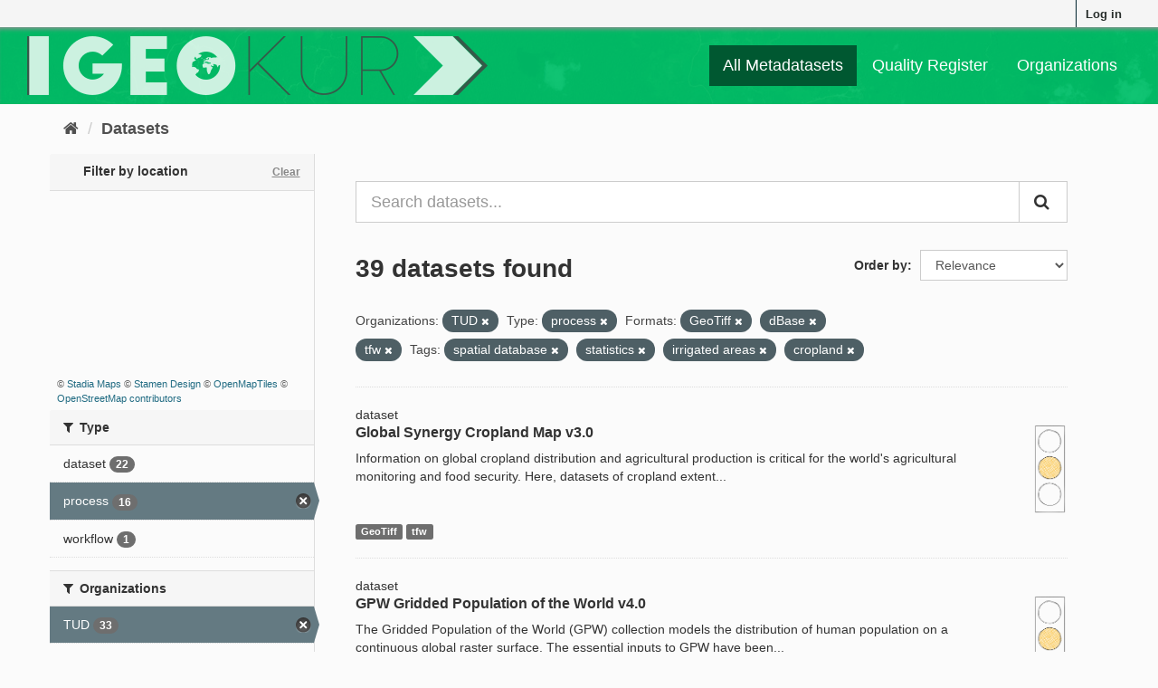

--- FILE ---
content_type: text/html; charset=utf-8
request_url: https://geokur-dmp.geo.tu-dresden.de/dataset/?organization=tud&type=process&res_format=GeoTiff&res_format=dBase&tags=spatial+database&tags=statistics&tags=irrigated+areas&tags=cropland&res_format=tfw
body_size: 8220
content:
<!DOCTYPE html>
<!--[if IE 9]> <html lang="en" class="ie9"> <![endif]-->
<!--[if gt IE 8]><!--> <html lang="en"> <!--<![endif]-->
  <head>
    <link rel="stylesheet" type="text/css" href="/fanstatic/ckanext-spatial/:version:2021-01-08T12:43:46.91/js/vendor/leaflet/leaflet.css" />
<link rel="stylesheet" type="text/css" href="/fanstatic/ckanext-spatial/:version:2021-01-08T12:43:46.91/js/vendor/leaflet.draw/leaflet.draw.css" />
<link rel="stylesheet" type="text/css" href="/fanstatic/ckanext-spatial/:version:2021-01-08T12:43:46.91/css/spatial_query.css" />

    <meta charset="utf-8" />
      <meta name="generator" content="ckan 2.9.1" />
      <meta name="viewport" content="width=device-width, initial-scale=1.0">
    <title>Dataset - GeoKur CKAN 2.9</title>

    
    
    
<link rel="shortcut icon" href="/icon.ico" />

    
        <link rel="alternate" type="text/n3" href="https://geokur-dmp.geo.tu-dresden.de/catalog.n3"/>
        <link rel="alternate" type="text/ttl" href="https://geokur-dmp.geo.tu-dresden.de/catalog.ttl"/>
        <link rel="alternate" type="application/rdf+xml" href="https://geokur-dmp.geo.tu-dresden.de/catalog.xml"/>
        <link rel="alternate" type="application/ld+json" href="https://geokur-dmp.geo.tu-dresden.de/catalog.jsonld"/>
    

    
    


  
      
      
      
      
    
  




    
    


    
    


    
      
      
    

    
    <link href="/webassets/base/d87ecb06_main.css" rel="stylesheet"/>
<link href="/webassets/ckanext-scheming/2deda21a_scheming_css.css" rel="stylesheet"/>
<link href="/webassets/vendor/f3b8236b_select2.css" rel="stylesheet"/>
<link href="/webassets/vendor/0b01aef1_font-awesome.css" rel="stylesheet"/>
<link href="/webassets/ckanext-geokurstyle/a80b42fb_geokurstyle.css" rel="stylesheet"/>
<link href="/webassets/ckanext-harvest/c95a0af2_harvest_css.css" rel="stylesheet"/>
<link href="/webassets/ckanext-geoview/77c3ca23_geo-resource-styles.css" rel="stylesheet"/>
    
  </head>

  
  <body data-site-root="https://geokur-dmp.geo.tu-dresden.de/" data-locale-root="https://geokur-dmp.geo.tu-dresden.de/" >

    
    <div class="sr-only sr-only-focusable"><a href="#content">Skip to content</a></div>
  

  
     
<div class="account-masthead">
  <div class="container">
     
    <nav class="account not-authed" aria-label="Account">
      <ul class="list-unstyled">
        
<li><a href="/user/login">Log in</a></li>

      </ul>
    </nav>
     
  </div>
</div>

<header class="navbar navbar-static-top masthead">
    
  <div class="container">
    <div class="navbar-right">
      <button data-target="#main-navigation-toggle" data-toggle="collapse" class="navbar-toggle collapsed" type="button" aria-label="expand or collapse" aria-expanded="false">
        <span class="sr-only">Toggle navigation</span>
        <span class="fa fa-bars"></span>
      </button>
    </div>
    <hgroup class="header-image navbar-left">
      
<!--  
      <a class="logo" href="/"><img src="/base/images/ckan-logo.png" alt="GeoKur CKAN 2.9" title="GeoKur CKAN 2.9" /></a>
        -->
<a href="/"><img src="/geokur_light.png" /></a>

    </hgroup>

    <div class="collapse navbar-collapse" id="main-navigation-toggle">
      
      <nav class="section navigation">
        <ul class="nav nav-pills">
            
<li class="active"><a href="/dataset/">All Metadatasets</a></li><li><a href="/quality-register">Quality Register</a></li><li><a href="/organization/">Organizations</a></li>

        </ul>
      </nav>
       

    </div>
  </div>
</header>

  
    <div class="main">
      <div id="content" class="container">
        
          
            <div class="flash-messages">
              
                
              
            </div>
          

          
            <div class="toolbar" role="navigation" aria-label="Breadcrumb">
              
                
                  <ol class="breadcrumb">
                    
<li class="home"><a href="/" aria-label="Home"><i class="fa fa-home"></i><span> Home</span></a></li>
                    
  <li class="active"><a href="/dataset/">Datasets</a></li>

                  </ol>
                
              
            </div>
          

          <div class="row wrapper">
            
            
            

            
              <aside class="secondary col-sm-3">
                
                


<section id="dataset-map" class="module module-narrow module-shallow">
  <h2 class="module-heading">
    <i class="icon-medium icon-globe"></i>
    Filter by location
    <a href="/dataset/?organization=tud&amp;type=process&amp;res_format=GeoTiff&amp;res_format=dBase&amp;res_format=tfw&amp;tags=spatial+database&amp;tags=statistics&amp;tags=irrigated+areas&amp;tags=cropland" class="action">Clear</a>
  </h2>
  
  <div class="dataset-map" data-module="spatial-query" data-default_extent="" data-module-map_config="{&#34;type&#34;: &#34;custom&#34;, &#34;custom.url&#34;: &#34;https://tiles.stadiamaps.com/tiles/stamen_toner/{z}/{x}/{y}.png&#34;, &#34;attribution&#34;: &#34;&amp;copy; &lt;a href=\&#34;https://stadiamaps.com/\&#34; target=\&#34;_blank\&#34;&gt;Stadia Maps&lt;/a&gt; &amp;copy; &lt;a href=\&#34;https://www.stamen.com/\&#34; target=\&#34;_blank\&#34;&gt;Stamen Design&lt;/a&gt; &amp;copy; &lt;a href=\&#34;https://openmaptiles.org/\&#34; target=\&#34;_blank\&#34;&gt;OpenMapTiles&lt;/a&gt; &amp;copy; &lt;a href=\&#34;https://www.openstreetmap.org/about/\&#34; target=\&#34;_blank\&#34;&gt;OpenStreetMap contributors&lt;/a&gt;&#34;}">
    <div id="dataset-map-container"></div>
  </div>
  <div id="dataset-map-attribution">
    
  <div>&copy; <a href="https://stadiamaps.com/" target="_blank">Stadia Maps</a> &copy; <a href="https://www.stamen.com/" target="_blank">Stamen Design</a> &copy; <a href="https://openmaptiles.org/" target="_blank">OpenMapTiles</a> &copy; <a href="https://www.openstreetmap.org/about/" target="_blank">OpenStreetMap contributors</a></div>


  </div>
</section>





  <div class="filters">
    <div>
      
        

    
    
	
	    
	    
		<section class="module module-narrow module-shallow">
		    
			<h2 class="module-heading">
			    <i class="fa fa-filter"></i>
			    
			    Type
			</h2>
		    
		    
			
			    
				<nav aria-label="Type">
				    <ul class="list-unstyled nav nav-simple nav-facet">
					
					    
					    
					    
					    
					    <li class="nav-item">
						<a href="/dataset/?organization=tud&amp;type=process&amp;res_format=GeoTiff&amp;res_format=dBase&amp;res_format=tfw&amp;tags=spatial+database&amp;tags=statistics&amp;tags=irrigated+areas&amp;tags=cropland&amp;type=dataset" title="">
						    <span class="item-label">dataset</span>
						    <span class="hidden separator"> - </span>
						    <span class="item-count badge">22</span>
						</a>
					    </li>
					
					    
					    
					    
					    
					    <li class="nav-item active">
						<a href="/dataset/?organization=tud&amp;res_format=GeoTiff&amp;res_format=dBase&amp;res_format=tfw&amp;tags=spatial+database&amp;tags=statistics&amp;tags=irrigated+areas&amp;tags=cropland" title="">
						    <span class="item-label">process</span>
						    <span class="hidden separator"> - </span>
						    <span class="item-count badge">16</span>
						</a>
					    </li>
					
					    
					    
					    
					    
					    <li class="nav-item">
						<a href="/dataset/?organization=tud&amp;type=process&amp;res_format=GeoTiff&amp;res_format=dBase&amp;res_format=tfw&amp;tags=spatial+database&amp;tags=statistics&amp;tags=irrigated+areas&amp;tags=cropland&amp;type=workflow" title="">
						    <span class="item-label">workflow</span>
						    <span class="hidden separator"> - </span>
						    <span class="item-count badge">1</span>
						</a>
					    </li>
					
				    </ul>
				</nav>

				<p class="module-footer">
				    
					
				    
				</p>
			    
			
		    
		</section>
	    
	
    

      
        

    
    
	
	    
	    
		<section class="module module-narrow module-shallow">
		    
			<h2 class="module-heading">
			    <i class="fa fa-filter"></i>
			    
			    Organizations
			</h2>
		    
		    
			
			    
				<nav aria-label="Organizations">
				    <ul class="list-unstyled nav nav-simple nav-facet">
					
					    
					    
					    
					    
					    <li class="nav-item active">
						<a href="/dataset/?type=process&amp;res_format=GeoTiff&amp;res_format=dBase&amp;res_format=tfw&amp;tags=spatial+database&amp;tags=statistics&amp;tags=irrigated+areas&amp;tags=cropland" title="">
						    <span class="item-label">TUD</span>
						    <span class="hidden separator"> - </span>
						    <span class="item-count badge">33</span>
						</a>
					    </li>
					
					    
					    
					    
					    
					    <li class="nav-item">
						<a href="/dataset/?organization=tud&amp;type=process&amp;res_format=GeoTiff&amp;res_format=dBase&amp;res_format=tfw&amp;tags=spatial+database&amp;tags=statistics&amp;tags=irrigated+areas&amp;tags=cropland&amp;organization=ufz" title="">
						    <span class="item-label">UFZ</span>
						    <span class="hidden separator"> - </span>
						    <span class="item-count badge">6</span>
						</a>
					    </li>
					
				    </ul>
				</nav>

				<p class="module-footer">
				    
					
				    
				</p>
			    
			
		    
		</section>
	    
	
    

      
        

    
    
	
	    
	    
		<section class="module module-narrow module-shallow">
		    
			<h2 class="module-heading">
			    <i class="fa fa-filter"></i>
			    
			    Groups
			</h2>
		    
		    
			
			    
				<p class="module-content empty">There are no Groups that match this search</p>
			    
			
		    
		</section>
	    
	
    

      
        

    
    
	
	    
	    
		<section class="module module-narrow module-shallow">
		    
			<h2 class="module-heading">
			    <i class="fa fa-filter"></i>
			    
			    Tags
			</h2>
		    
		    
			
			    
				<nav aria-label="Tags">
				    <ul class="list-unstyled nav nav-simple nav-facet">
					
					    
					    
					    
					    
					    <li class="nav-item">
						<a href="/dataset/?organization=tud&amp;type=process&amp;res_format=GeoTiff&amp;res_format=dBase&amp;res_format=tfw&amp;tags=spatial+database&amp;tags=statistics&amp;tags=irrigated+areas&amp;tags=cropland&amp;tags=spatial+distribution" title="">
						    <span class="item-label">spatial distribution</span>
						    <span class="hidden separator"> - </span>
						    <span class="item-count badge">6</span>
						</a>
					    </li>
					
					    
					    
					    
					    
					    <li class="nav-item">
						<a href="/dataset/?organization=tud&amp;type=process&amp;res_format=GeoTiff&amp;res_format=dBase&amp;res_format=tfw&amp;tags=spatial+database&amp;tags=statistics&amp;tags=irrigated+areas&amp;tags=cropland&amp;tags=plant+production" title="">
						    <span class="item-label">plant production</span>
						    <span class="hidden separator"> - </span>
						    <span class="item-count badge">5</span>
						</a>
					    </li>
					
					    
					    
					    
					    
					    <li class="nav-item active">
						<a href="/dataset/?organization=tud&amp;type=process&amp;res_format=GeoTiff&amp;res_format=dBase&amp;res_format=tfw&amp;tags=statistics&amp;tags=irrigated+areas&amp;tags=cropland" title="">
						    <span class="item-label">spatial database</span>
						    <span class="hidden separator"> - </span>
						    <span class="item-count badge">5</span>
						</a>
					    </li>
					
					    
					    
					    
					    
					    <li class="nav-item active">
						<a href="/dataset/?organization=tud&amp;type=process&amp;res_format=GeoTiff&amp;res_format=dBase&amp;res_format=tfw&amp;tags=spatial+database&amp;tags=irrigated+areas&amp;tags=cropland" title="">
						    <span class="item-label">statistics</span>
						    <span class="hidden separator"> - </span>
						    <span class="item-count badge">5</span>
						</a>
					    </li>
					
					    
					    
					    
					    
					    <li class="nav-item">
						<a href="/dataset/?organization=tud&amp;type=process&amp;res_format=GeoTiff&amp;res_format=dBase&amp;res_format=tfw&amp;tags=spatial+database&amp;tags=statistics&amp;tags=irrigated+areas&amp;tags=cropland&amp;tags=crop" title="">
						    <span class="item-label">crop</span>
						    <span class="hidden separator"> - </span>
						    <span class="item-count badge">2</span>
						</a>
					    </li>
					
					    
					    
					    
					    
					    <li class="nav-item active">
						<a href="/dataset/?organization=tud&amp;type=process&amp;res_format=GeoTiff&amp;res_format=dBase&amp;res_format=tfw&amp;tags=spatial+database&amp;tags=statistics&amp;tags=irrigated+areas" title="">
						    <span class="item-label">cropland</span>
						    <span class="hidden separator"> - </span>
						    <span class="item-count badge">2</span>
						</a>
					    </li>
					
					    
					    
					    
					    
					    <li class="nav-item">
						<a href="/dataset/?organization=tud&amp;type=process&amp;res_format=GeoTiff&amp;res_format=dBase&amp;res_format=tfw&amp;tags=spatial+database&amp;tags=statistics&amp;tags=irrigated+areas&amp;tags=cropland&amp;tags=global+population" title="">
						    <span class="item-label">global population</span>
						    <span class="hidden separator"> - </span>
						    <span class="item-count badge">2</span>
						</a>
					    </li>
					
					    
					    
					    
					    
					    <li class="nav-item active">
						<a href="/dataset/?organization=tud&amp;type=process&amp;res_format=GeoTiff&amp;res_format=dBase&amp;res_format=tfw&amp;tags=spatial+database&amp;tags=statistics&amp;tags=cropland" title="">
						    <span class="item-label">irrigated areas</span>
						    <span class="hidden separator"> - </span>
						    <span class="item-count badge">2</span>
						</a>
					    </li>
					
					    
					    
					    
					    
					    <li class="nav-item">
						<a href="/dataset/?organization=tud&amp;type=process&amp;res_format=GeoTiff&amp;res_format=dBase&amp;res_format=tfw&amp;tags=spatial+database&amp;tags=statistics&amp;tags=irrigated+areas&amp;tags=cropland&amp;tags=market+accessibility" title="">
						    <span class="item-label">market accessibility</span>
						    <span class="hidden separator"> - </span>
						    <span class="item-count badge">2</span>
						</a>
					    </li>
					
					    
					    
					    
					    
					    <li class="nav-item">
						<a href="/dataset/?organization=tud&amp;type=process&amp;res_format=GeoTiff&amp;res_format=dBase&amp;res_format=tfw&amp;tags=spatial+database&amp;tags=statistics&amp;tags=irrigated+areas&amp;tags=cropland&amp;tags=population" title="">
						    <span class="item-label">population</span>
						    <span class="hidden separator"> - </span>
						    <span class="item-count badge">2</span>
						</a>
					    </li>
					
				    </ul>
				</nav>

				<p class="module-footer">
				    
					
					    <a href="/dataset/?organization=tud&amp;type=process&amp;res_format=GeoTiff&amp;res_format=dBase&amp;res_format=tfw&amp;tags=spatial+database&amp;tags=statistics&amp;tags=irrigated+areas&amp;tags=cropland&amp;_tags_limit=0" class="read-more">Show More Tags</a>
					
				    
				</p>
			    
			
		    
		</section>
	    
	
    

      
        

    
    
	
	    
	    
		<section class="module module-narrow module-shallow">
		    
			<h2 class="module-heading">
			    <i class="fa fa-filter"></i>
			    
			    Formats
			</h2>
		    
		    
			
			    
				<nav aria-label="Formats">
				    <ul class="list-unstyled nav nav-simple nav-facet">
					
					    
					    
					    
					    
					    <li class="nav-item">
						<a href="/dataset/?organization=tud&amp;type=process&amp;res_format=GeoTiff&amp;res_format=dBase&amp;res_format=tfw&amp;tags=spatial+database&amp;tags=statistics&amp;tags=irrigated+areas&amp;tags=cropland&amp;res_format=CSV" title="">
						    <span class="item-label">CSV</span>
						    <span class="hidden separator"> - </span>
						    <span class="item-count badge">6</span>
						</a>
					    </li>
					
					    
					    
					    
					    
					    <li class="nav-item active">
						<a href="/dataset/?organization=tud&amp;type=process&amp;res_format=dBase&amp;res_format=tfw&amp;tags=spatial+database&amp;tags=statistics&amp;tags=irrigated+areas&amp;tags=cropland" title="">
						    <span class="item-label">GeoTiff</span>
						    <span class="hidden separator"> - </span>
						    <span class="item-count badge">6</span>
						</a>
					    </li>
					
					    
					    
					    
					    
					    <li class="nav-item active">
						<a href="/dataset/?organization=tud&amp;type=process&amp;res_format=GeoTiff&amp;res_format=tfw&amp;tags=spatial+database&amp;tags=statistics&amp;tags=irrigated+areas&amp;tags=cropland" title="">
						    <span class="item-label">dBase</span>
						    <span class="hidden separator"> - </span>
						    <span class="item-count badge">4</span>
						</a>
					    </li>
					
					    
					    
					    
					    
					    <li class="nav-item">
						<a href="/dataset/?organization=tud&amp;type=process&amp;res_format=GeoTiff&amp;res_format=dBase&amp;res_format=tfw&amp;tags=spatial+database&amp;tags=statistics&amp;tags=irrigated+areas&amp;tags=cropland&amp;res_format=ascii" title="">
						    <span class="item-label">ascii</span>
						    <span class="hidden separator"> - </span>
						    <span class="item-count badge">1</span>
						</a>
					    </li>
					
					    
					    
					    
					    
					    <li class="nav-item">
						<a href="/dataset/?organization=tud&amp;type=process&amp;res_format=GeoTiff&amp;res_format=dBase&amp;res_format=tfw&amp;tags=spatial+database&amp;tags=statistics&amp;tags=irrigated+areas&amp;tags=cropland&amp;res_format=ASCII" title="">
						    <span class="item-label">ASCII</span>
						    <span class="hidden separator"> - </span>
						    <span class="item-count badge">1</span>
						</a>
					    </li>
					
					    
					    
					    
					    
					    <li class="nav-item">
						<a href="/dataset/?organization=tud&amp;type=process&amp;res_format=GeoTiff&amp;res_format=dBase&amp;res_format=tfw&amp;tags=spatial+database&amp;tags=statistics&amp;tags=irrigated+areas&amp;tags=cropland&amp;res_format=geotiff" title="">
						    <span class="item-label">geotiff</span>
						    <span class="hidden separator"> - </span>
						    <span class="item-count badge">1</span>
						</a>
					    </li>
					
					    
					    
					    
					    
					    <li class="nav-item">
						<a href="/dataset/?organization=tud&amp;type=process&amp;res_format=GeoTiff&amp;res_format=dBase&amp;res_format=tfw&amp;tags=spatial+database&amp;tags=statistics&amp;tags=irrigated+areas&amp;tags=cropland&amp;res_format=NetCDF" title="">
						    <span class="item-label">NetCDF</span>
						    <span class="hidden separator"> - </span>
						    <span class="item-count badge">1</span>
						</a>
					    </li>
					
					    
					    
					    
					    
					    <li class="nav-item">
						<a href="/dataset/?organization=tud&amp;type=process&amp;res_format=GeoTiff&amp;res_format=dBase&amp;res_format=tfw&amp;tags=spatial+database&amp;tags=statistics&amp;tags=irrigated+areas&amp;tags=cropland&amp;res_format=PDF" title="">
						    <span class="item-label">PDF</span>
						    <span class="hidden separator"> - </span>
						    <span class="item-count badge">1</span>
						</a>
					    </li>
					
					    
					    
					    
					    
					    <li class="nav-item">
						<a href="/dataset/?organization=tud&amp;type=process&amp;res_format=GeoTiff&amp;res_format=dBase&amp;res_format=tfw&amp;tags=spatial+database&amp;tags=statistics&amp;tags=irrigated+areas&amp;tags=cropland&amp;res_format=SHP" title="">
						    <span class="item-label">SHP</span>
						    <span class="hidden separator"> - </span>
						    <span class="item-count badge">1</span>
						</a>
					    </li>
					
					    
					    
					    
					    
					    <li class="nav-item active">
						<a href="/dataset/?organization=tud&amp;type=process&amp;res_format=GeoTiff&amp;res_format=dBase&amp;tags=spatial+database&amp;tags=statistics&amp;tags=irrigated+areas&amp;tags=cropland" title="">
						    <span class="item-label">tfw</span>
						    <span class="hidden separator"> - </span>
						    <span class="item-count badge">1</span>
						</a>
					    </li>
					
				    </ul>
				</nav>

				<p class="module-footer">
				    
					
				    
				</p>
			    
			
		    
		</section>
	    
	
    

      
        

    
    
	
	    
	    
		<section class="module module-narrow module-shallow">
		    
			<h2 class="module-heading">
			    <i class="fa fa-filter"></i>
			    
			    Licences
			</h2>
		    
		    
			
			    
				<nav aria-label="Licences">
				    <ul class="list-unstyled nav nav-simple nav-facet">
					
					    
					    
					    
					    
					    <li class="nav-item">
						<a href="/dataset/?organization=tud&amp;type=process&amp;res_format=GeoTiff&amp;res_format=dBase&amp;res_format=tfw&amp;tags=spatial+database&amp;tags=statistics&amp;tags=irrigated+areas&amp;tags=cropland&amp;license_id=https%3A%2F%2Fwww.protectedplanet.net%2Fen%2Flegal" title="https://www.protectedplanet.net/en/legal">
						    <span class="item-label">https://www.protect...</span>
						    <span class="hidden separator"> - </span>
						    <span class="item-count badge">1</span>
						</a>
					    </li>
					
				    </ul>
				</nav>

				<p class="module-footer">
				    
					
				    
				</p>
			    
			
		    
		</section>
	    
	
    

      
    </div>
    <a class="close no-text hide-filters"><i class="fa fa-times-circle"></i><span class="text">close</span></a>
  </div>



              </aside>
            

            
              <div class="primary col-sm-9 col-xs-12" role="main">
                
                
  <section class="module">
    <div class="module-content">
      

<script>
    function open_ingest_page() {
        // open in this tab
        window.open('/ingest-rdf', '_self')
    }
</script>


        
      



<!-- </form> -->

      
        
        
        







<form id="dataset-search-form" class="search-form" method="get" data-module="select-switch">

  
    <div class="input-group search-input-group">
      <input aria-label="Search datasets..." id="field-giant-search" type="text" class="form-control input-lg" name="q" value="" autocomplete="off" placeholder="Search datasets...">
      
      <span class="input-group-btn">
        <button class="btn btn-default btn-lg" type="submit" value="search" aria-label="Submit">
          <i class="fa fa-search"></i>
        </button>
      </span>
      
    </div>
  

  
    <span>
  
  

  
  
  
  <input type="hidden" name="organization" value="tud" />
  
  
  
  
  
  <input type="hidden" name="type" value="process" />
  
  
  
  
  
  <input type="hidden" name="res_format" value="GeoTiff" />
  
  
  
  
  
  <input type="hidden" name="res_format" value="dBase" />
  
  
  
  
  
  <input type="hidden" name="res_format" value="tfw" />
  
  
  
  
  
  <input type="hidden" name="tags" value="spatial database" />
  
  
  
  
  
  <input type="hidden" name="tags" value="statistics" />
  
  
  
  
  
  <input type="hidden" name="tags" value="irrigated areas" />
  
  
  
  
  
  <input type="hidden" name="tags" value="cropland" />
  
  
  
  </span>
  

  
    
      <div class="form-select form-group control-order-by">
        <label for="field-order-by">Order by</label>
        <select id="field-order-by" name="sort" class="form-control">
          
            
              <option value="score desc, metadata_modified desc" selected="selected">Relevance</option>
            
          
            
              <option value="title_string asc">Name Ascending</option>
            
          
            
              <option value="title_string desc">Name Descending</option>
            
          
            
              <option value="metadata_modified desc">Last Modified</option>
            
          
            
          
        </select>
        
        <button class="btn btn-default js-hide" type="submit">Go</button>
        
      </div>
    
  

  
    
      <h1>

  
  
  
  

39 datasets found</h1>
    
  

  
    
      <p class="filter-list">
        
          
          <span class="facet">Organizations:</span>
          
            <span class="filtered pill">TUD
              <a href="/dataset/?type=process&amp;res_format=GeoTiff&amp;res_format=dBase&amp;res_format=tfw&amp;tags=spatial+database&amp;tags=statistics&amp;tags=irrigated+areas&amp;tags=cropland" class="remove" title="Remove"><i class="fa fa-times"></i></a>
            </span>
          
        
          
          <span class="facet">Type:</span>
          
            <span class="filtered pill">process
              <a href="/dataset/?organization=tud&amp;res_format=GeoTiff&amp;res_format=dBase&amp;res_format=tfw&amp;tags=spatial+database&amp;tags=statistics&amp;tags=irrigated+areas&amp;tags=cropland" class="remove" title="Remove"><i class="fa fa-times"></i></a>
            </span>
          
        
          
          <span class="facet">Formats:</span>
          
            <span class="filtered pill">GeoTiff
              <a href="/dataset/?organization=tud&amp;type=process&amp;res_format=dBase&amp;res_format=tfw&amp;tags=spatial+database&amp;tags=statistics&amp;tags=irrigated+areas&amp;tags=cropland" class="remove" title="Remove"><i class="fa fa-times"></i></a>
            </span>
          
            <span class="filtered pill">dBase
              <a href="/dataset/?organization=tud&amp;type=process&amp;res_format=GeoTiff&amp;res_format=tfw&amp;tags=spatial+database&amp;tags=statistics&amp;tags=irrigated+areas&amp;tags=cropland" class="remove" title="Remove"><i class="fa fa-times"></i></a>
            </span>
          
            <span class="filtered pill">tfw
              <a href="/dataset/?organization=tud&amp;type=process&amp;res_format=GeoTiff&amp;res_format=dBase&amp;tags=spatial+database&amp;tags=statistics&amp;tags=irrigated+areas&amp;tags=cropland" class="remove" title="Remove"><i class="fa fa-times"></i></a>
            </span>
          
        
          
          <span class="facet">Tags:</span>
          
            <span class="filtered pill">spatial database
              <a href="/dataset/?organization=tud&amp;type=process&amp;res_format=GeoTiff&amp;res_format=dBase&amp;res_format=tfw&amp;tags=statistics&amp;tags=irrigated+areas&amp;tags=cropland" class="remove" title="Remove"><i class="fa fa-times"></i></a>
            </span>
          
            <span class="filtered pill">statistics
              <a href="/dataset/?organization=tud&amp;type=process&amp;res_format=GeoTiff&amp;res_format=dBase&amp;res_format=tfw&amp;tags=spatial+database&amp;tags=irrigated+areas&amp;tags=cropland" class="remove" title="Remove"><i class="fa fa-times"></i></a>
            </span>
          
            <span class="filtered pill">irrigated areas
              <a href="/dataset/?organization=tud&amp;type=process&amp;res_format=GeoTiff&amp;res_format=dBase&amp;res_format=tfw&amp;tags=spatial+database&amp;tags=statistics&amp;tags=cropland" class="remove" title="Remove"><i class="fa fa-times"></i></a>
            </span>
          
            <span class="filtered pill">cropland
              <a href="/dataset/?organization=tud&amp;type=process&amp;res_format=GeoTiff&amp;res_format=dBase&amp;res_format=tfw&amp;tags=spatial+database&amp;tags=statistics&amp;tags=irrigated+areas" class="remove" title="Remove"><i class="fa fa-times"></i></a>
            </span>
          
        
      </p>
      <a class="show-filters btn btn-default">Filter Results</a>
    
  

</form>




      
      
        

  
    <ul class="dataset-list list-unstyled">
    	
	      
	        






  <li class="dataset-item">
    
dataset

  <div class="row">
    <div class="dataset-content col-sm-11">
        
        
          <h2 class="dataset-heading">
            
              
            
            
		<a href="/dataset/cropland-extent">Global Synergy Cropland Map v3.0</a>
            
            
              
              
            
          </h2>
        
      
      
        
          
        
      
      
        
          
            <div>Information on global cropland distribution and agricultural production is critical for the world's agricultural monitoring and food security. Here, datasets of cropland extent...</div>
          
        
      
    </div>
    <div class="col-sm-1">
              
      
                  
      
          <a href="/traffic-light-reference"><img src="/yellow_light.png" height="100" title="67% of optional meta-
data fields are filled." alt="yellow light"></a>
      
    </div>
  </div>
  
    
        
          
            <ul class="dataset-resources list-unstyled">
              
                
                <li>
                  <a href="/dataset/cropland-extent" class="label label-default" data-format="geotiff">GeoTiff</a>
                </li>
                
                <li>
                  <a href="/dataset/cropland-extent" class="label label-default" data-format="tfw">tfw</a>
                </li>
                
              
            </ul>
          
        
      
  


  </li>

	      
	        






  <li class="dataset-item">
    
dataset

  <div class="row">
    <div class="dataset-content col-sm-11">
        
        
          <h2 class="dataset-heading">
            
              
            
            
		<a href="/dataset/gpwv4-0">GPW Gridded Population of the World v4.0</a>
            
            
              
              
            
          </h2>
        
      
      
        
          
        
      
      
        
          
            <div>The Gridded Population of the World (GPW) collection models the distribution of human population on a continuous global raster surface. The essential inputs to GPW have been...</div>
          
        
      
    </div>
    <div class="col-sm-1">
              
      
                  
      
          <a href="/traffic-light-reference"><img src="/yellow_light.png" height="100" title="67% of optional meta-
data fields are filled." alt="yellow light"></a>
      
    </div>
  </div>
  
    
        
          
            <ul class="dataset-resources list-unstyled">
              
                
                <li>
                  <a href="/dataset/gpwv4-0" class="label label-default" data-format="netcdf">NetCDF</a>
                </li>
                
                <li>
                  <a href="/dataset/gpwv4-0" class="label label-default" data-format="ascii">ASCII</a>
                </li>
                
                <li>
                  <a href="/dataset/gpwv4-0" class="label label-default" data-format="geotiff">GeoTiff</a>
                </li>
                
              
            </ul>
          
        
      
  


  </li>

	      
	        






  <li class="dataset-item">
    
dataset

  <div class="row">
    <div class="dataset-content col-sm-11">
        
        
          <h2 class="dataset-heading">
            
              
            
            
		<a href="/dataset/protected-areas">WDPA World Database on Protected Areas v1.6</a>
            
            
              
              
            
          </h2>
        
      
      
        
          
        
      
      
        
          
            <div>The World Database on Protected Areas (WDPA) is the most comprehensive global database of marine and terrestrial protected areas. Protected areas exist under the authority of...</div>
          
        
      
    </div>
    <div class="col-sm-1">
              
      
                  
      
          <a href="/traffic-light-reference"><img src="/yellow_light.png" height="100" title="73% of optional meta-
data fields are filled." alt="yellow light"></a>
      
    </div>
  </div>
  
    
        
          
            <ul class="dataset-resources list-unstyled">
              
                
                <li>
                  <a href="/dataset/protected-areas" class="label label-default" data-format="csv">CSV</a>
                </li>
                
              
            </ul>
          
        
      
  


  </li>

	      
	        






  <li class="dataset-item">
    
process

  <div class="row">
    <div class="dataset-content col-sm-11">
        
        
          <h2 class="dataset-heading">
            
              
            
            
		<a href="/process/allocate-resolution">Allocate resolution</a>
            
            
              
              
            
          </h2>
        
      
      
        
          
        
      
      
        
          
            <p class="empty">This dataset has no description</p>
          
        
      
    </div>
    <div class="col-sm-1">
              
      
                  
      
          <a href="/traffic-light-reference"><img src="/yellow_light.png" height="100" title="40% of optional meta-
data fields are filled." alt="yellow light"></a>
      
    </div>
  </div>
  
    
        
      
  


  </li>

	      
	        






  <li class="dataset-item">
    
dataset

  <div class="row">
    <div class="dataset-content col-sm-11">
        
        
          <h2 class="dataset-heading">
            
              
            
            
		<a href="/dataset/demand-and-supply-of-pollination-in-the-european-union">Demand and supply of pollination in the European Union</a>
            
            
              
              
            
          </h2>
        
      
      
        
          
        
      
      
        
          
            <div>This dataset contains the geodata of the following figures from Schulp et al. (2014):
- 2a_poldepperc.tif: Figure 2a - Coverage pollinator dependent crops (% * 100).
-...</div>
          
        
      
    </div>
    <div class="col-sm-1">
              
      
                  
      
          <a href="/traffic-light-reference"><img src="/yellow_light.png" height="100" title="40% of optional meta-
data fields are filled." alt="yellow light"></a>
      
    </div>
  </div>
  
    
        
      
  


  </li>

	      
	        






  <li class="dataset-item">
    
process

  <div class="row">
    <div class="dataset-content col-sm-11">
        
        
          <h2 class="dataset-heading">
            
              
            
            
		<a href="/process/combine_migrationhotspots_and_degradation">Combine in-migration hotspots And land degradation in SSA</a>
            
            
              
              
            
          </h2>
        
      
      
        
          
        
      
      
        
          
            <p class="empty">This dataset has no description</p>
          
        
      
    </div>
    <div class="col-sm-1">
              
      
                  
      
          <a href="/traffic-light-reference"><img src="/yellow_light.png" height="100" title="40% of optional meta-
data fields are filled." alt="yellow light"></a>
      
    </div>
  </div>
  
    
        
      
  


  </li>

	      
	        






  <li class="dataset-item">
    
process

  <div class="row">
    <div class="dataset-content col-sm-11">
        
        
          <h2 class="dataset-heading">
            
              
            
            
		<a href="/process/model_rapeseed">Model rapeseed</a>
            
            
              
              
            
          </h2>
        
      
      
        
          
        
      
      
        
          
            <div>linear regression model relating rapeseed yield to pollination</div>
          
        
      
    </div>
    <div class="col-sm-1">
              
      
                  
      
          <a href="/traffic-light-reference"><img src="/yellow_light.png" height="100" title="60% of optional meta-
data fields are filled." alt="yellow light"></a>
      
    </div>
  </div>
  
    
        
      
  


  </li>

	      
	        






  <li class="dataset-item">
    
process

  <div class="row">
    <div class="dataset-content col-sm-11">
        
        
          <h2 class="dataset-heading">
            
              
            
            
		<a href="/process/combine_rapeseed_and_pollination">Combine Rapeseed And Pollination</a>
            
            
              
              
            
          </h2>
        
      
      
        
          
        
      
      
        
          
            <div>Bind rapeseed yield and pollination rasters to common table and remove rapeseed values equal to zero and pollination values that are not defined.</div>
          
        
      
    </div>
    <div class="col-sm-1">
              
      
                  
      
          <a href="/traffic-light-reference"><img src="/yellow_light.png" height="100" title="60% of optional meta-
data fields are filled." alt="yellow light"></a>
      
    </div>
  </div>
  
    
        
      
  


  </li>

	      
	        






  <li class="dataset-item">
    
workflow

  <div class="row">
    <div class="dataset-content col-sm-11">
        
        
          <h2 class="dataset-heading">
            
              
            
            
		<a href="/workflow/mapspam">MapSPAM</a>
            
            
              
              
            
          </h2>
        
      
      
        
          
        
      
      
        
          
            <div>We introduce SPAM2010 – the latest global spatially explicit datasets on agricultural production circa 2010. The Spatial Production Allocation Model is an effective way to map...</div>
          
        
      
    </div>
    <div class="col-sm-1">
              
      
                  
      
          <a href="/traffic-light-reference"><img src="/green_light.png" height="100" title="80% of optional meta-
data fields are filled." alt="green light"></a>
      
    </div>
  </div>
  
    
        
      
  


  </li>

	      
	        






  <li class="dataset-item">
    
dataset

  <div class="row">
    <div class="dataset-content col-sm-11">
        
        
          <h2 class="dataset-heading">
            
              
            
            
		<a href="/dataset/faostat">FAOSTAT Producer Prices</a>
            
            
              
              
            
          </h2>
        
      
      
        
          
        
      
      
        
          
            <div>This sub-domain contains data on Agriculture Producer Prices and Producer Price Index. Agriculture Producer Prices are prices received by farmers for primary crops, live animals...</div>
          
        
      
    </div>
    <div class="col-sm-1">
              
      
                  
      
          <a href="/traffic-light-reference"><img src="/yellow_light.png" height="100" title="60% of optional meta-
data fields are filled." alt="yellow light"></a>
      
    </div>
  </div>
  
    
        
          
            <ul class="dataset-resources list-unstyled">
              
                
                <li>
                  <a href="/dataset/faostat" class="label label-default" data-format="csv">CSV</a>
                </li>
                
              
            </ul>
          
        
      
  


  </li>

	      
	        






  <li class="dataset-item">
    
dataset

  <div class="row">
    <div class="dataset-content col-sm-11">
        
        
          <h2 class="dataset-heading">
            
              
            
            
		<a href="/dataset/global-map-of-irrigation-areas-version-5-gmia-v5-0">GMIA Global Map of Irrigation Areas v5.0</a>
            
            
              
              
            
          </h2>
        
      
      
        
          
        
      
      
        
          
            <div>This dataset is developed in the framework of the AQUASTAT Programme of the Land and Water Division of the Food and Agriculture Organization of the United Nations and the...</div>
          
        
      
    </div>
    <div class="col-sm-1">
              
      
                  
      
          <a href="/traffic-light-reference"><img src="/yellow_light.png" height="100" title="60% of optional meta-
data fields are filled." alt="yellow light"></a>
      
    </div>
  </div>
  
    
        
          
            <ul class="dataset-resources list-unstyled">
              
                
                <li>
                  <a href="/dataset/global-map-of-irrigation-areas-version-5-gmia-v5-0" class="label label-default" data-format="shp">SHP</a>
                </li>
                
                <li>
                  <a href="/dataset/global-map-of-irrigation-areas-version-5-gmia-v5-0" class="label label-default" data-format="ascii">ascii</a>
                </li>
                
                <li>
                  <a href="/dataset/global-map-of-irrigation-areas-version-5-gmia-v5-0" class="label label-default" data-format="pdf">PDF</a>
                </li>
                
              
            </ul>
          
        
      
  


  </li>

	      
	        






  <li class="dataset-item">
    
dataset

  <div class="row">
    <div class="dataset-content col-sm-11">
        
        
          <h2 class="dataset-heading">
            
              
            
            
		<a href="/dataset/potyield">GAEZ Global Agro-ecological Zones v3.0</a>
            
            
              
              
            
          </h2>
        
      
      
        
          
        
      
      
        
          
            <div>GAEZ v 3.0 incorporates two important new global data sets on “Actual Yield and Production’ and “Yield and Production Gaps” between potentials and actual yield and production....</div>
          
        
      
    </div>
    <div class="col-sm-1">
              
      
                  
      
          <a href="/traffic-light-reference"><img src="/yellow_light.png" height="100" title="67% of optional meta-
data fields are filled." alt="yellow light"></a>
      
    </div>
  </div>
  
    
        
          
            <ul class="dataset-resources list-unstyled">
              
                
                <li>
                  <a href="/dataset/potyield" class="label label-default" data-format="geotiff">geotiff</a>
                </li>
                
              
            </ul>
          
        
      
  


  </li>

	      
	        






  <li class="dataset-item">
    
dataset

  <div class="row">
    <div class="dataset-content col-sm-11">
        
        
          <h2 class="dataset-heading">
            
              
            
            
		<a href="/dataset/global-spatially-disaggregated-crop-production-statistics-data-for-2010-version-2-0">MapSPAM Global Spatially-Disaggregated Crop Production Statistics Data for 20...</a>
            
            
              
              
            
          </h2>
        
      
      
        
          
        
      
      
        
          
            <div>Using a variety of inputs, IFPRI's Spatial Production Allocation Model (SPAM) uses a cross-entropy approach to make plausible estimates of crop distribution within disaggregated...</div>
          
        
      
    </div>
    <div class="col-sm-1">
              
      
                  
      
          <a href="/traffic-light-reference"><img src="/yellow_light.png" height="100" title="67% of optional meta-
data fields are filled." alt="yellow light"></a>
      
    </div>
  </div>
  
    
        
      
  


  </li>

	      
	        






  <li class="dataset-item">
    
dataset

  <div class="row">
    <div class="dataset-content col-sm-11">
        
        
          <h2 class="dataset-heading">
            
              
            
            
		<a href="/dataset/mapspam-yield">MapSPAM Yield</a>
            
            
              
              
            
          </h2>
        
      
      
        
          
        
      
      
        
          
            <div>This dataset is part of the MapSPAM series on spatial production. It is produced as result of the MapSPAM Model Process. Yield is calculated as the amount of production per...</div>
          
        
      
    </div>
    <div class="col-sm-1">
              
      
                  
      
          <a href="/traffic-light-reference"><img src="/yellow_light.png" height="100" title="67% of optional meta-
data fields are filled." alt="yellow light"></a>
      
    </div>
  </div>
  
    
        
          
            <ul class="dataset-resources list-unstyled">
              
                
                <li>
                  <a href="/dataset/mapspam-yield" class="label label-default" data-format="csv">CSV</a>
                </li>
                
                <li>
                  <a href="/dataset/mapspam-yield" class="label label-default" data-format="dbase">dBase</a>
                </li>
                
                <li>
                  <a href="/dataset/mapspam-yield" class="label label-default" data-format="geotiff">GeoTiff</a>
                </li>
                
              
            </ul>
          
        
      
  


  </li>

	      
	        






  <li class="dataset-item">
    
dataset

  <div class="row">
    <div class="dataset-content col-sm-11">
        
        
          <h2 class="dataset-heading">
            
              
            
            
		<a href="/dataset/mapspam-production">MapSPAM Production</a>
            
            
              
              
            
          </h2>
        
      
      
        
          
        
      
      
        
          
            <div>This dataset is part of the MapSPAM series on spatial production. It is produced as result of the MapSPAM Model Process. It represents the actual harvested production of an area...</div>
          
        
      
    </div>
    <div class="col-sm-1">
              
      
                  
      
          <a href="/traffic-light-reference"><img src="/yellow_light.png" height="100" title="67% of optional meta-
data fields are filled." alt="yellow light"></a>
      
    </div>
  </div>
  
    
        
          
            <ul class="dataset-resources list-unstyled">
              
                
                <li>
                  <a href="/dataset/mapspam-production" class="label label-default" data-format="csv">CSV</a>
                </li>
                
                <li>
                  <a href="/dataset/mapspam-production" class="label label-default" data-format="dbase">dBase</a>
                </li>
                
                <li>
                  <a href="/dataset/mapspam-production" class="label label-default" data-format="geotiff">GeoTiff</a>
                </li>
                
              
            </ul>
          
        
      
  


  </li>

	      
	        






  <li class="dataset-item">
    
dataset

  <div class="row">
    <div class="dataset-content col-sm-11">
        
        
          <h2 class="dataset-heading">
            
              
            
            
		<a href="/dataset/mapspam-physical-area">MapSPAM Physical Area</a>
            
            
              
              
            
          </h2>
        
      
      
        
          
        
      
      
        
          
            <div>This dataset is part of the MapSPAM series on spatial production. It is produced as a result of the MapSPAM Model Process. Physical area represents the actual area in which a...</div>
          
        
      
    </div>
    <div class="col-sm-1">
              
      
                  
      
          <a href="/traffic-light-reference"><img src="/yellow_light.png" height="100" title="67% of optional meta-
data fields are filled." alt="yellow light"></a>
      
    </div>
  </div>
  
    
        
          
            <ul class="dataset-resources list-unstyled">
              
                
                <li>
                  <a href="/dataset/mapspam-physical-area" class="label label-default" data-format="csv">CSV</a>
                </li>
                
                <li>
                  <a href="/dataset/mapspam-physical-area" class="label label-default" data-format="dbase">dBase</a>
                </li>
                
                <li>
                  <a href="/dataset/mapspam-physical-area" class="label label-default" data-format="geotiff">GeoTiff</a>
                </li>
                
              
            </ul>
          
        
      
  


  </li>

	      
	        






  <li class="dataset-item">
    
dataset

  <div class="row">
    <div class="dataset-content col-sm-11">
        
        
          <h2 class="dataset-heading">
            
              
            
            
		<a href="/dataset/mapspam-harvested-area">MapSPAM Harvested Area</a>
            
            
              
              
            
          </h2>
        
      
      
        
          
        
      
      
        
          
            <div>This dataset is part of the MapSPAM series on spatial production. It is produced as result of the MapSPAM Model Process. The harvested area is produced as the actual harvested...</div>
          
        
      
    </div>
    <div class="col-sm-1">
              
      
                  
      
          <a href="/traffic-light-reference"><img src="/yellow_light.png" height="100" title="67% of optional meta-
data fields are filled." alt="yellow light"></a>
      
    </div>
  </div>
  
    
        
          
            <ul class="dataset-resources list-unstyled">
              
                
                <li>
                  <a href="/dataset/mapspam-harvested-area" class="label label-default" data-format="csv">CSV</a>
                </li>
                
                <li>
                  <a href="/dataset/mapspam-harvested-area" class="label label-default" data-format="dbase">dBase</a>
                </li>
                
                <li>
                  <a href="/dataset/mapspam-harvested-area" class="label label-default" data-format="geotiff">GeoTiff</a>
                </li>
                
              
            </ul>
          
        
      
  


  </li>

	      
	        






  <li class="dataset-item">
    
process

  <div class="row">
    <div class="dataset-content col-sm-11">
        
        
          <h2 class="dataset-heading">
            
              
            
            
		<a href="/process/mapspam-model-process">MapSPAM Model Process</a>
            
            
              
              
            
          </h2>
        
      
      
        
          
        
      
      
        
          
            <div>This process is part of the MapSPAM series on spatial production. It is created as an interim process using the listed datasets below. Here rules for adjusting and harmonizing...</div>
          
        
      
    </div>
    <div class="col-sm-1">
              
      
                  
      
          <a href="/traffic-light-reference"><img src="/green_light.png" height="100" title="100% of optional meta-
data fields are filled." alt="green light"></a>
      
    </div>
  </div>
  
    
        
      
  


  </li>

	      
	        






  <li class="dataset-item">
    
process

  <div class="row">
    <div class="dataset-content col-sm-11">
        
        
          <h2 class="dataset-heading">
            
              
            
            
		<a href="/process/measure-crop-potential-revenue-mapspam">MapSPAM Measure Crop Potential Revenue</a>
            
            
              
              
            
          </h2>
        
      
      
        
          
        
      
      
        
          
            <div>This process is part of the MapSPAM series on spatial production. It is created as an interim process using the listed datasets below. The process involves determining the crop...</div>
          
        
      
    </div>
    <div class="col-sm-1">
              
      
                  
      
          <a href="/traffic-light-reference"><img src="/green_light.png" height="100" title="80% of optional meta-
data fields are filled." alt="green light"></a>
      
    </div>
  </div>
  
    
        
      
  


  </li>

	      
	        






  <li class="dataset-item">
    
process

  <div class="row">
    <div class="dataset-content col-sm-11">
        
        
          <h2 class="dataset-heading">
            
              
            
            
		<a href="/process/adopt-crop-specific-prices-mapspam">MapSPAM Adopt Crop-Specific Prices</a>
            
            
              
              
            
          </h2>
        
      
      
        
          
        
      
      
        
          
            <div>This process is part of the MapSPAM series on spatial production. It is created as an interim process using the listed datasets below. The process includes the calculation of...</div>
          
        
      
    </div>
    <div class="col-sm-1">
              
      
                  
      
          <a href="/traffic-light-reference"><img src="/green_light.png" height="100" title="80% of optional meta-
data fields are filled." alt="green light"></a>
      
    </div>
  </div>
  
    
        
      
  


  </li>

	      
	    
    </ul>
  

      
    </div>

    
      <div class="pagination-wrapper">
  <ul class="pagination"> <li class="active">
  <a href="/dataset/?organization=tud&amp;type=process&amp;res_format=GeoTiff&amp;tags=spatial+database&amp;page=1">1</a>
</li> <li>
  <a href="/dataset/?organization=tud&amp;type=process&amp;res_format=GeoTiff&amp;tags=spatial+database&amp;page=2">2</a>
</li> <li>
  <a href="/dataset/?organization=tud&amp;type=process&amp;res_format=GeoTiff&amp;tags=spatial+database&amp;page=2">»</a>
</li></ul>
</div>
    
  </section>

  
    <section class="module">
      <div class="module-content">
        
          <small>
            
            
            
          You can also access this registry using the <a href="/api/3">API</a> (see <a href="http://docs.ckan.org/en/2.9/api/">API Docs</a>).
          </small>
        
      </div>
    </section>
  

              </div>
            
          </div>
        
      </div>
    </div>
  
    <footer class="site-footer">
  <div class="container">
    
    <div class="row">
      <div class="col-md-8 footer-links">
        
<ul class="list-unstyled">
    
    <li><a href="/about">About</a></li>
    <li><a href="/legal-notice">Legal Notice</a></li>
    
</ul>
<ul class="list-unstyled">
    
    
    <li><a href="http://docs.ckan.org/en/2.9/api/">CKAN API</a></li>
    <li><a href="http://www.opendefinition.org/okd/"><img src="/base/images/od_80x15_blue.png"
                alt="Open Data"></a></li>
    
</ul>

      </div>
      <div class="col-md-4 attribution">
        
<p><strong>Powered by</strong> <a class="hide-text ckan-footer-logo" href="http://ckan.org">CKAN</a></p>

        

      </div>
    </div>
    
  </div>

  
    
  
</footer>
  
  
  
  
  
    

      

    
    
    
    <script src="/webassets/vendor/d8ae4bed_jquery.js" type="text/javascript"></script>
<script src="/webassets/vendor/ab26884f_vendor.js" type="text/javascript"></script>
<script src="/webassets/vendor/580fa18d_bootstrap.js" type="text/javascript"></script>
<script src="/webassets/base/5f5a82bb_main.js" type="text/javascript"></script>
<script src="/webassets/base/b81fd734_ckan.js" type="text/javascript"></script>
  <script type="text/javascript" src="/fanstatic/ckanext-spatial/:version:2021-01-08T12:43:46.91/:bundle:js/vendor/leaflet/leaflet.js;js/common_map.js;js/vendor/leaflet.draw/leaflet.draw.js;js/spatial_query.js"></script></body>
</html>

--- FILE ---
content_type: text/css; charset=utf-8
request_url: https://geokur-dmp.geo.tu-dresden.de/webassets/ckanext-geokurstyle/a80b42fb_geokurstyle.css
body_size: 4902
content:
#add_metric_button {
  background-color: rgb(48, 185, 123);
}

#add_dimension_button {
  background-color: rgb(240, 143, 105);
}

#add_category_button {
  background-color: rgb(96, 140, 223);
}

#add_metric_button:hover {
  background-color: #46db98;
  box-shadow: inset 0px 0px 3px #e9e9e9;
}

#add_dimension_button:hover {
  background-color: rgb(255, 167, 132);
  box-shadow: inset 0px 0px 3px #e9e9e9;
}

#add_category_button:hover {
  background-color: rgb(123, 169, 255);
  box-shadow: inset 0px 0px 3px #e9e9e9;
}

#add_metric_button:active {
  background-color: rgb(76, 240, 166);
  box-shadow: inset 0px 0px 3px #777777;
}

#add_dimension_button:active {
  background-color: rgb(226, 128, 90);
  box-shadow: inset 0px 0px 3px #777777;
}

#add_category_button:active {
  background-color: rgb(81, 125, 207);
  box-shadow: inset 0px 0px 3px #777777;
}

.quality-element.metric a {
  color: #30b97b;
}

.quality-element.dimension a {
  color: rgb(240, 143, 105);
}

.quality-element.category a {
  color: rgb(96, 140, 223);
}

.error-msg {
  color: #ff664a;
  font-size: large;
  margin: 5px
}

.toggle-labels::after {
  content: "";
}

.toggle-buttons input[type="radio"] {
  clip: rect(0 0 0 0);
  clip-path: inset(50%);
  height: 1px;
  overflow: hidden;
  position: absolute;
  white-space: nowrap;
  width: 1px;
}

.toggle-buttons label {
  border: 1px solid rgb(124, 124, 124);
  padding: 0.5em;
}

.toggle-buttons input:checked+label {
  background: #00c45262;
  color: #000000;
  box-shadow: none;
}

input:hover+label,
input:focus+label {
  background: #e0e0e0;
}

.btn {
  border-radius: 0 0 0 0;
}

.btn.btn-default:active,
.btn.btn-default:focus {
  outline: none;
}


.btn.btn-primary:active,
.btn.btn-primary:focus {
  border-radius: 0 0 0 0;
  outline: none;
}

.btn-primary {
  color: #fff;
  background-color: #00c46c;
  border-color: #1b5a6e;
  border-width: 0;
}

.btn-primary:focus,
.btn-primary.focus {
  color: #fff;
  background-color: #00c46c;
  border-color: #020607;
}

.btn-primary:hover {
  color: #fff;
  background-color: #009250;
  border-color: #005831;
}

.btn-primary:active,
.btn-primary.active,
.open>.dropdown-toggle.btn-primary {
  color: #fff;
  background-color: #164959;
  background-image: none;
  border-color: #005831;
}

.site-footer {
  background: #00c46c;
}

.masthead {
  height: 85px;
  background: #00c46c url("../../../Palm_oil_plantations_pillars_masthead.png");
  box-shadow: inset 0 5px 5px -3px #919191;
}

.masthead .navigation .nav-pills li a:hover,
.masthead .navigation .nav-pills li a:focus,
.masthead .navigation .nav-pills li.active a {
  background-color: #005831;
  border-radius: 0 0 0 0;
  margin-top: fill;
}

.space-top {
  margin-top: 20%;
}

.box,
.wrapper {
  background-color: #fbfbfb;
  box-shadow: none;
  border: none;
  border-radius: 0 0 0 0;
}

.space-top .search-form {
  border-bottom: none;
  width: 75%;
  margin: auto;
  border-radius: 0 0 0 0;
}

.form-control {
  border: 1px solid #ccc;
  border-radius: 0 0 0 0;
  box-shadow: none;
}

.form-control:focus {
  border-color: #00c46c;
  outline: 0;
  -webkit-box-shadow: inset 0 1px 1px rgba(0, 0, 0, .075), 0 0 8px rgba(102, 175, 233, 0.6);
  box-shadow: inset 0 1px 1px rgba(0, 0, 0, .075), 0 0 8px rgba(102, 175, 233, 0.6);
}

.module-grid,
.media-grid {
  background: #fbfbfb
}


.main {
  background: #fbfbfb;
}

.hero {
  height: calc(100vh - 30px - 85px);
  padding-top: 0;
  margin-bottom: 30px;
  background: url("../../../Palm_oil_plantations_pillars_hero.jpg");
  box-shadow: inset 0 3px 3px -3px #919191;
}



.account-masthead {
  min-height: 30px;
  height: 30px;
  background: #F5F5F5;
  /* background: #237434 url("../../../base/images/bg.png"); */
}

.account-masthead .account ul li a {
  display: block;
  color: #282e2b;
  font-size: 13px;
  font-weight: bold;
  margin-top: 0px;
  line-height: 31px;
}

body {
  background: #fbfbfb;
}

.collapse.navbar-collapse .section.navigation {
  font-size: large;
}

#esa-attribution {
  color: #ccc;
  position: absolute;
  bottom: 0;
  right: 0;
  font-size: xx-small;
  text-align: right;
  margin-right: 6px;
}

#esa-attribution a {
  color: rgb(224, 191, 191);
}

#geokur-map-attribution {
  font-size: xx-small;
  text-align: right;
  margin-bottom: 40px;
}


#geokur-map {
  min-width: 720px;
  width: 80%;
  margin: auto;
}

#geokur-map-container {
  height: 700px;
}

.btn-group.btn-main-map {
  display: flex;
}

.btn-main-map .btn {
  flex: 1
}

#geokur-map #dataset-map-edit-buttons {
  display: block;
  float: right;
  padding: 10px;
}

#geokur-map-container .leaflet-draw-draw-rectangle {
  box-shadow: 0 0px 3px 2px lightcoral;
}

.account-masthead .container,
.masthead .container {
  width: calc(100vw - 30px);
}